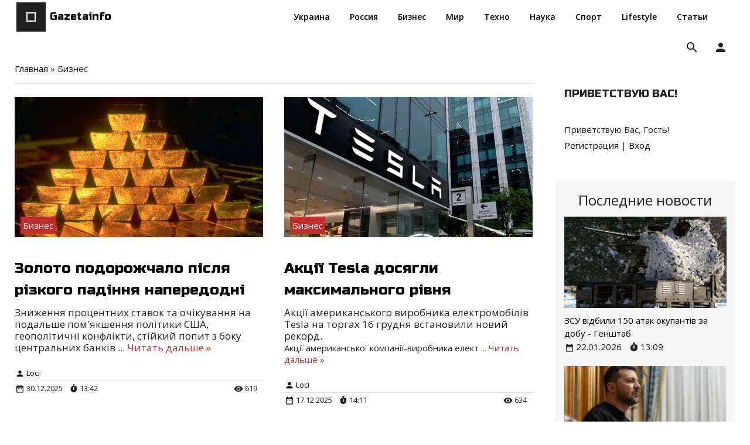

--- FILE ---
content_type: text/html; charset=UTF-8
request_url: https://gazetainfo.com/business
body_size: 10534
content:
<!DOCTYPE html>
<html id="root">
<head>
    <title>Экономические новости, новости бизнеса и финансов - GazetaInfo</title>
    <meta name="viewport" content="width=device-width, initial-scale=1.0, maximum-scale=1.0, user-scalable=no"/>
    <meta http-equiv="Content-Type" content="text/html; charset=utf-8">
    
    
    <meta name="description" content="Экономические новости Украины, ГазетаИнфо – последние новости бизнеса. Свежие бизнес идеи, оперативная сводка с финансовых рынков, пресс-релизы ведущих компаний">
    
    <link href="https://fonts.googleapis.com/css?family=Open+Sans:300,400,600,700,800|Material+Icons|Russo+One&amp;subset=cyrillic" rel="stylesheet">
<link href="https://use.fontawesome.com/releases/v5.0.13/css/all.css" rel="stylesheet">
    <link type="text/css" rel="stylesheet" href="/_st/my.css" />
    <script type="text/javascript">
        var navTitle = 'Gazetainfo';
    </script>
    <!--[if lt IE 9]>
    <script src="//oss.maxcdn.com/libs/html5shiv/3.7.0/html5shiv.js"></script>
    <![endif]-->

	<link rel="stylesheet" href="/.s/src/base.min.css?v=221108" />
	<link rel="stylesheet" href="/.s/src/layer7.min.css?v=221108" />

	<script src="/.s/src/jquery-3.6.0.min.js"></script>
	
	<script src="/.s/src/uwnd.min.js?v=221108"></script>
	<script src="//s757.ucoz.net/cgi/uutils.fcg?a=uSD&ca=2&ug=999&isp=1&r=0.781538593888335"></script>
	<link rel="stylesheet" href="/.s/src/ulightbox/ulightbox.min.css" />
	<link rel="stylesheet" href="/.s/src/social.css" />
	<script src="/.s/src/ulightbox/ulightbox.min.js"></script>
	<script>
/* --- UCOZ-JS-DATA --- */
window.uCoz = {"module":"news","site":{"host":"gazetainfo.ucoz.net","id":"egazetainfo","domain":"gazetainfo.com"},"layerType":7,"uLightboxType":1,"ssid":"217166661203536373315","country":"US","sign":{"7251":"Запрошенный контент не может быть загружен. Пожалуйста, попробуйте позже.","5458":"Следующий","7254":"Изменить размер","7287":"Перейти на страницу с фотографией.","7253":"Начать слайд-шоу","5255":"Помощник","3125":"Закрыть","7252":"Предыдущий"},"language":"ru"};
/* --- UCOZ-JS-CODE --- */

		function eRateEntry(select, id, a = 65, mod = 'news', mark = +select.value, path = '', ajax, soc) {
			if (mod == 'shop') { path = `/${ id }/edit`; ajax = 2; }
			( !!select ? confirm(select.selectedOptions[0].textContent.trim() + '?') : true )
			&& _uPostForm('', { type:'POST', url:'/' + mod + path, data:{ a, id, mark, mod, ajax, ...soc } });
		}
 function uSocialLogin(t) {
			var params = {"yandex":{"width":870,"height":515},"facebook":{"width":950,"height":520},"ok":{"width":710,"height":390},"vkontakte":{"height":400,"width":790},"google":{"width":700,"height":600}};
			var ref = escape(location.protocol + '//' + ('gazetainfo.com' || location.hostname) + location.pathname + ((location.hash ? ( location.search ? location.search + '&' : '?' ) + 'rnd=' + Date.now() + location.hash : ( location.search || '' ))));
			window.open('/'+t+'?ref='+ref,'conwin','width='+params[t].width+',height='+params[t].height+',status=1,resizable=1,left='+parseInt((screen.availWidth/2)-(params[t].width/2))+',top='+parseInt((screen.availHeight/2)-(params[t].height/2)-20)+'screenX='+parseInt((screen.availWidth/2)-(params[t].width/2))+',screenY='+parseInt((screen.availHeight/2)-(params[t].height/2)-20));
			return false;
		}
		function TelegramAuth(user){
			user['a'] = 9; user['m'] = 'telegram';
			_uPostForm('', {type: 'POST', url: '/index/sub', data: user});
		}
function loginPopupForm(params = {}) { new _uWnd('LF', ' ', -250, -100, { closeonesc:1, resize:1 }, { url:'/index/40' + (params.urlParams ? '?'+params.urlParams : '') }) }
/* --- UCOZ-JS-END --- */
</script>

	<style>.UhideBlock{display:none; }</style>
	<script type="text/javascript">new Image().src = "//counter.yadro.ru/hit;noadsru?r"+escape(document.referrer)+(screen&&";s"+screen.width+"*"+screen.height+"*"+(screen.colorDepth||screen.pixelDepth))+";u"+escape(document.URL)+";"+Date.now();</script>
</head>
<body class="tmpl_body">
<div id="utbr8214" rel="s757"></div>
<!--U1AHEADER1Z--><header>
    <div class="wrapper">
    <div id="header" class="headerCss">
    <div class="head-t">
   
    <div class="head-l">
        <div id="site-logo">
        <span class="site-l">
        <div class="nav-head">
        <div class="material-icons i_menu">menu</div>
        </div>
        <span class="site-n">
        <a href="https://gazetainfo.com/">
        <span class="logo-n"></span>
        <!-- <logo> -->Gazetainfo<!-- </logo> -->
        </a>
        </span>
        </span>
        </div>
        </div>
   
<nav>
        <div id="catmenu">
        <!-- <sblock_nmenu> -->
        
        <!-- <bc> --><div id="uNMenuDiv1" class="uMenuV"><ul class="uMenuRoot">
<li><a  href="https://gazetainfo.com/ukraine" ><span>Украина</span></a></li>
<li><a  href="https://gazetainfo.com/russia" ><span>Россия</span></a></li>
<li><a  href="https://gazetainfo.com/business" ><span>Бизнес</span></a></li>
<li><a  href="https://gazetainfo.com/world" ><span>Мир</span></a></li>
<li><a  href="https://gazetainfo.com/techno" ><span>Техно</span></a></li>
<li><a  href="https://gazetainfo.com/science" ><span>Наука</span></a></li>
<li><a  href="https://gazetainfo.com/sport" ><span>Спорт</span></a></li>
<li><a  href="https://gazetainfo.com/lifestyle" ><span>Lifestyle</span></a></li>
<li><a  href="https://gazetainfo.com/articles" ><span>Статьи</span></a></li></ul></div><!-- </bc> -->
        
        <!-- </sblock_nmenu> -->
        </div>
    </nav>



    </div>




    <div class="head-r">
    
      
      <div class="user-btns">
      <div class="material-icons i_person">person</div>
      <div id="user-box">
      
      <a title="Регистрация" href="/register"><!--<s3089>-->Регистрация<!--</s>--></a>
      <span>|</span>
      <a title="Вход" href="javascript:;" rel="nofollow" onclick="loginPopupForm(); return false;"><!--<s3087>-->Вход<!--</s>--></a>
      
      </div>
      </div>
      
      
      <div id="sch-box">
      <div class="header-search-box">
		<div class="searchForm">
			<form onsubmit="this.sfSbm.disabled=true" method="get" style="margin:0" action="/search/">
				<div align="center" class="schQuery">
					<input type="text" name="q" maxlength="30" size="20" class="queryField" />
				</div>
				<div align="center" class="schBtn">
					<input type="submit" class="searchSbmFl" name="sfSbm" value="Найти" />
				</div>
				<input type="hidden" name="t" value="0">
			</form>
		</div></div>
      </div>
      
      </div>
    
    
    
    
    
    
    
    </div>
    </div>
</header>
<!--/U1AHEADER1Z-->
<div class="wrapper main_wrapper">
    
    <div id="casing" class="module_news">
        
            <!-- <middle> -->
            <div id="content" class="contentblock">
            <section><!-- <body> --><div class="breadcrumbs-wrapper">
	<div class="breadcrumbs"><a href="https://gazetainfo.com/"><!--<s5176>-->Главная<!--</s>--></a> &raquo; <span class="breadcrumb-curr">Бизнес</span></div>
</div><hr />
<script>
		function spages(p, link ) {
			if ( 1) return !!location.assign(link.href);
			ajaxPageController.showLoader();
			_uPostForm('', { url:'/news/' + p + '-0-3-0-0-0-' + Date.now() });
		}
		</script>
		<div id="allEntries"><table border="0" width="100%" cellspacing="0" cellpadding="0" class="catAllEntries"><tr><td class="archiveEntries"><div id="entryID6510"><table border="0" cellpadding="0" cellspacing="0" width="100%" class="eBlock">
        <tr><td style="padding:3px;">

        

		
              <div class="eBlockimg">
                  
                  <div class="imgone"><a class="clink" href="/news/zoloto_podorozhchalo_pislja_rizkogo_padinnja_naperedodni/2025-12-30-6510"><img class="imgone_link" src="/_nw/65/00880587.webp" alt="" width="" height=""></a></div>
                     
                  
                  <span class="eBlockSpan"><a href="/business">Бизнес</a></span>        
                  
              </div>
        	  <div class="eTitle" style="text-align:left;">
				  <a class="eTitle_link clink" href="/news/zoloto_podorozhchalo_pislja_rizkogo_padinnja_naperedodni/2025-12-30-6510">Золото подорожчало після різкого падіння напередодні</a>
			  </div>
			
		

        
        <div class="eMessage eMessage__style" style="text-align:left;clear:both;padding-top:2px;padding-bottom:2px;"><h2>Зниження процентних ставок та очікування на подальше пом&#39;якшення політики США, геополітичні конфлікти, стійкий попит з боку центральних банків
		<!--"-->
		<span class="entDots">... </span>
		<span class="entryReadAll">
			<a class="entryReadAllLink" href="/news/zoloto_podorozhchalo_pislja_rizkogo_padinnja_naperedodni/2025-12-30-6510">Читать дальше &raquo;</a>
		</span></div>
        
        
        
        
        <div class="eDetails" style="clear:both;">
            <div>
                
                <span class="e-author"><span class="ed-title">Добавил:</span> <span class="ed-value" ><a href="javascript:;" rel="nofollow" onclick="window.open('/index/8-1', 'up1', 'scrollbars=1,top=0,left=0,resizable=1,width=700,height=375'); return false;">Loci</a></span></span>        
                 
            </div>
                <div class="eDetailsDTFlex">
                    <div class="eDetailsDT">
                        <span class="e-date"><span class="ed-title">Дата:</span> <span class="ed-value" title="13:42">30.12.2025</span></span> 
                        <span class="e-date"><i class="fas fa-stopwatch"></i><span class="" title="13:42">13:42</span></span>  
                    </div>
                    <div>
                        <span class="e-reads"><span class="ed-title">Просмотров:</span> <span class="ed-value">619</span></span>
                    </div>
                </div>
        
                
        </div>
    </td></tr>
</table><br />
</div><div id="entryID6461"><table border="0" cellpadding="0" cellspacing="0" width="100%" class="eBlock">
        <tr><td style="padding:3px;">

        

		
              <div class="eBlockimg">
                  
                  <div class="imgone"><a class="clink" href="/news/akciji_tesla_dosjagli_maksimalnogo_rivnja/2025-12-17-6461"><img class="imgone_link" src="/_nw/64/31412443.webp" alt="" width="" height=""></a></div>
                     
                  
                  <span class="eBlockSpan"><a href="/business">Бизнес</a></span>        
                  
              </div>
        	  <div class="eTitle" style="text-align:left;">
				  <a class="eTitle_link clink" href="/news/akciji_tesla_dosjagli_maksimalnogo_rivnja/2025-12-17-6461">Акції Tesla досягли максимального рівня</a>
			  </div>
			
		

        
        <div class="eMessage eMessage__style" style="text-align:left;clear:both;padding-top:2px;padding-bottom:2px;"><h2>Акції американського виробника електромобілів Tesla на торгах 16 грудня встановили новий рекорд.</h2>
Акції американської компанії-виробника елект
		<!--"-->
		<span class="entDots">... </span>
		<span class="entryReadAll">
			<a class="entryReadAllLink" href="/news/akciji_tesla_dosjagli_maksimalnogo_rivnja/2025-12-17-6461">Читать дальше &raquo;</a>
		</span></div>
        
        
        
        
        <div class="eDetails" style="clear:both;">
            <div>
                
                <span class="e-author"><span class="ed-title">Добавил:</span> <span class="ed-value" ><a href="javascript:;" rel="nofollow" onclick="window.open('/index/8-1', 'up1', 'scrollbars=1,top=0,left=0,resizable=1,width=700,height=375'); return false;">Loci</a></span></span>        
                 
            </div>
                <div class="eDetailsDTFlex">
                    <div class="eDetailsDT">
                        <span class="e-date"><span class="ed-title">Дата:</span> <span class="ed-value" title="14:11">17.12.2025</span></span> 
                        <span class="e-date"><i class="fas fa-stopwatch"></i><span class="" title="14:11">14:11</span></span>  
                    </div>
                    <div>
                        <span class="e-reads"><span class="ed-title">Просмотров:</span> <span class="ed-value">634</span></span>
                    </div>
                </div>
        
                
        </div>
    </td></tr>
</table><br />
</div><div id="entryID6407"><table border="0" cellpadding="0" cellspacing="0" width="100%" class="eBlock">
        <tr><td style="padding:3px;">

        

		
              <div class="eBlockimg">
                  
                  <div class="imgone"><a class="clink" href="/news/bitcoin_dosjagnuv_dvotizhnevogo_maksimumu_pislja_trivalogo_padinnja/2025-12-03-6407"><img class="imgone_link" src="/_nw/64/88318966.webp" alt="" width="" height=""></a></div>
                     
                  
                  <span class="eBlockSpan"><a href="/business">Бизнес</a></span>        
                  
              </div>
        	  <div class="eTitle" style="text-align:left;">
				  <a class="eTitle_link clink" href="/news/bitcoin_dosjagnuv_dvotizhnevogo_maksimumu_pislja_trivalogo_padinnja/2025-12-03-6407">Bitcoin досягнув двотижневого максимуму після тривалого падіння</a>
			  </div>
			
		

        
        <div class="eMessage eMessage__style" style="text-align:left;clear:both;padding-top:2px;padding-bottom:2px;"><h2>Ціна криптовалюти підскочила на 2,5% до приблизно 93 900 доларів, це стало найвищим показником з 17 листопада.</h2>
Bitcoin відновився до позначки
		<!--"-->
		<span class="entDots">... </span>
		<span class="entryReadAll">
			<a class="entryReadAllLink" href="/news/bitcoin_dosjagnuv_dvotizhnevogo_maksimumu_pislja_trivalogo_padinnja/2025-12-03-6407">Читать дальше &raquo;</a>
		</span></div>
        
        
        
        
        <div class="eDetails" style="clear:both;">
            <div>
                
                <span class="e-author"><span class="ed-title">Добавил:</span> <span class="ed-value" ><a href="javascript:;" rel="nofollow" onclick="window.open('/index/8-1', 'up1', 'scrollbars=1,top=0,left=0,resizable=1,width=700,height=375'); return false;">Loci</a></span></span>        
                 
            </div>
                <div class="eDetailsDTFlex">
                    <div class="eDetailsDT">
                        <span class="e-date"><span class="ed-title">Дата:</span> <span class="ed-value" title="13:16">03.12.2025</span></span> 
                        <span class="e-date"><i class="fas fa-stopwatch"></i><span class="" title="13:16">13:16</span></span>  
                    </div>
                    <div>
                        <span class="e-reads"><span class="ed-title">Просмотров:</span> <span class="ed-value">1744</span></span>
                    </div>
                </div>
        
                
        </div>
    </td></tr>
</table><br />
</div><div id="entryID6325"><table border="0" cellpadding="0" cellspacing="0" width="100%" class="eBlock">
        <tr><td style="padding:3px;">

        

		
              <div class="eBlockimg">
                  
                  <div class="imgone"><a class="clink" href="/news/ssha_vidmovili_marionetci_kremlja_v_kupivli_aktiviv_lukojlu/2025-11-07-6325"><img class="imgone_link" src="/_nw/63/09039915.webp" alt="" width="" height=""></a></div>
                     
                  
                  <span class="eBlockSpan"><a href="/business">Бизнес</a></span>        
                  
              </div>
        	  <div class="eTitle" style="text-align:left;">
				  <a class="eTitle_link clink" href="/news/ssha_vidmovili_marionetci_kremlja_v_kupivli_aktiviv_lukojlu/2025-11-07-6325">США відмовили "маріонетці Кремля" в купівлі активів Лукойлу</a>
			  </div>
			
		

        
        <div class="eMessage eMessage__style" style="text-align:left;clear:both;padding-top:2px;padding-bottom:2px;"><h2>Представники компанії після відповідної заяви Мінфіну США назвали її &quot;докорінно дезінформуючою та хибною&quot;.</h2>
США відмовилися видати м
		<!--"-->
		<span class="entDots">... </span>
		<span class="entryReadAll">
			<a class="entryReadAllLink" href="/news/ssha_vidmovili_marionetci_kremlja_v_kupivli_aktiviv_lukojlu/2025-11-07-6325">Читать дальше &raquo;</a>
		</span></div>
        
        
        
        
        <div class="eDetails" style="clear:both;">
            <div>
                
                <span class="e-author"><span class="ed-title">Добавил:</span> <span class="ed-value" ><a href="javascript:;" rel="nofollow" onclick="window.open('/index/8-1', 'up1', 'scrollbars=1,top=0,left=0,resizable=1,width=700,height=375'); return false;">Loci</a></span></span>        
                 
            </div>
                <div class="eDetailsDTFlex">
                    <div class="eDetailsDT">
                        <span class="e-date"><span class="ed-title">Дата:</span> <span class="ed-value" title="12:41">07.11.2025</span></span> 
                        <span class="e-date"><i class="fas fa-stopwatch"></i><span class="" title="12:41">12:41</span></span>  
                    </div>
                    <div>
                        <span class="e-reads"><span class="ed-title">Просмотров:</span> <span class="ed-value">1766</span></span>
                    </div>
                </div>
        
                
        </div>
    </td></tr>
</table><br />
</div><div id="entryID6294"><table border="0" cellpadding="0" cellspacing="0" width="100%" class="eBlock">
        <tr><td style="padding:3px;">

        

		
              <div class="eBlockimg">
                  
                  <div class="imgone"><a class="clink" href="/news/prodazhi_kitajskikh_elektrokariv_b_jut_rekordi_v_evropi/2025-10-29-6294"><img class="imgone_link" src="/_nw/62/92749095.webp" alt="" width="" height=""></a></div>
                     
                  
                  <span class="eBlockSpan"><a href="/business">Бизнес</a></span>        
                  
              </div>
        	  <div class="eTitle" style="text-align:left;">
				  <a class="eTitle_link clink" href="/news/prodazhi_kitajskikh_elektrokariv_b_jut_rekordi_v_evropi/2025-10-29-6294">Продажі китайських електрокарів б’ють рекорди в Європі</a>
			  </div>
			
		

        
        <div class="eMessage eMessage__style" style="text-align:left;clear:both;padding-top:2px;padding-bottom:2px;"><h2>Китайські автовиробники досягли рекордних 7,4% всіх продажів легкових автомобілів у Європі та вперше випередили південнокорейських автовиробників,
		<!--"-->
		<span class="entDots">... </span>
		<span class="entryReadAll">
			<a class="entryReadAllLink" href="/news/prodazhi_kitajskikh_elektrokariv_b_jut_rekordi_v_evropi/2025-10-29-6294">Читать дальше &raquo;</a>
		</span></div>
        
        
        
        
        <div class="eDetails" style="clear:both;">
            <div>
                
                <span class="e-author"><span class="ed-title">Добавил:</span> <span class="ed-value" ><a href="javascript:;" rel="nofollow" onclick="window.open('/index/8-1', 'up1', 'scrollbars=1,top=0,left=0,resizable=1,width=700,height=375'); return false;">Loci</a></span></span>        
                 
            </div>
                <div class="eDetailsDTFlex">
                    <div class="eDetailsDT">
                        <span class="e-date"><span class="ed-title">Дата:</span> <span class="ed-value" title="15:37">29.10.2025</span></span> 
                        <span class="e-date"><i class="fas fa-stopwatch"></i><span class="" title="15:37">15:37</span></span>  
                    </div>
                    <div>
                        <span class="e-reads"><span class="ed-title">Просмотров:</span> <span class="ed-value">889</span></span>
                    </div>
                </div>
        
                
        </div>
    </td></tr>
</table><br />
</div><div id="entryID6240"><table border="0" cellpadding="0" cellspacing="0" width="100%" class="eBlock">
        <tr><td style="padding:3px;">

        

		
              <div class="eBlockimg">
                  
                  <div class="imgone"><a class="clink" href="/news/google_investue_15_mlrd_u_shi_centr_v_indiji/2025-10-14-6240"><img class="imgone_link" src="/_nw/62/72245724.webp" alt="" width="" height=""></a></div>
                     
                  
                  <span class="eBlockSpan"><a href="/business">Бизнес</a></span>        
                  
              </div>
        	  <div class="eTitle" style="text-align:left;">
				  <a class="eTitle_link clink" href="/news/google_investue_15_mlrd_u_shi_centr_v_indiji/2025-10-14-6240">Google інвестує $15 млрд у ШІ-центр в Індії</a>
			  </div>
			
		

        
        <div class="eMessage eMessage__style" style="text-align:left;clear:both;padding-top:2px;padding-bottom:2px;"><h2>Це частина глобальної мережі центрів зі штучним інтелектом у 12 різних країнах.</h2>
Американська компанія Google заявила, що протягом п&rsquo;яти
		<!--"-->
		<span class="entDots">... </span>
		<span class="entryReadAll">
			<a class="entryReadAllLink" href="/news/google_investue_15_mlrd_u_shi_centr_v_indiji/2025-10-14-6240">Читать дальше &raquo;</a>
		</span></div>
        
        
        
        
        <div class="eDetails" style="clear:both;">
            <div>
                
                <span class="e-author"><span class="ed-title">Добавил:</span> <span class="ed-value" ><a href="javascript:;" rel="nofollow" onclick="window.open('/index/8-1', 'up1', 'scrollbars=1,top=0,left=0,resizable=1,width=700,height=375'); return false;">Loci</a></span></span>        
                 
            </div>
                <div class="eDetailsDTFlex">
                    <div class="eDetailsDT">
                        <span class="e-date"><span class="ed-title">Дата:</span> <span class="ed-value" title="12:44">14.10.2025</span></span> 
                        <span class="e-date"><i class="fas fa-stopwatch"></i><span class="" title="12:44">12:44</span></span>  
                    </div>
                    <div>
                        <span class="e-reads"><span class="ed-title">Просмотров:</span> <span class="ed-value">1042</span></span>
                    </div>
                </div>
        
                
        </div>
    </td></tr>
</table><br />
</div><div id="entryID6237"><table border="0" cellpadding="0" cellspacing="0" width="100%" class="eBlock">
        <tr><td style="padding:3px;">

        

		
              <div class="eBlockimg">
                  
                  <div class="imgone"><a class="clink" href="/news/podatok_na_google_popovniv_bjudzhet_na_10_6_mlrd/2025-10-13-6237"><img class="imgone_link" src="/_nw/62/86104129.webp" alt="" width="" height=""></a></div>
                     
                  
                  <span class="eBlockSpan"><a href="/business">Бизнес</a></span>        
                  
              </div>
        	  <div class="eTitle" style="text-align:left;">
				  <a class="eTitle_link clink" href="/news/podatok_na_google_popovniv_bjudzhet_na_10_6_mlrd/2025-10-13-6237">Податок на Google поповнив бюджет на 10,6 млрд</a>
			  </div>
			
		

        
        <div class="eMessage eMessage__style" style="text-align:left;clear:both;padding-top:2px;padding-bottom:2px;"><h2>Найбільші платники цього року: Apple, Google, Valve, Meta, Sony, Etsy, Netflix, Wargaming, Bolt, OpenAI, Ebay тощо.</h2>
В Україні міжнародні комп
		<!--"-->
		<span class="entDots">... </span>
		<span class="entryReadAll">
			<a class="entryReadAllLink" href="/news/podatok_na_google_popovniv_bjudzhet_na_10_6_mlrd/2025-10-13-6237">Читать дальше &raquo;</a>
		</span></div>
        
        
        
        
        <div class="eDetails" style="clear:both;">
            <div>
                
                <span class="e-author"><span class="ed-title">Добавил:</span> <span class="ed-value" ><a href="javascript:;" rel="nofollow" onclick="window.open('/index/8-1', 'up1', 'scrollbars=1,top=0,left=0,resizable=1,width=700,height=375'); return false;">Loci</a></span></span>        
                 
            </div>
                <div class="eDetailsDTFlex">
                    <div class="eDetailsDT">
                        <span class="e-date"><span class="ed-title">Дата:</span> <span class="ed-value" title="12:31">13.10.2025</span></span> 
                        <span class="e-date"><i class="fas fa-stopwatch"></i><span class="" title="12:31">12:31</span></span>  
                    </div>
                    <div>
                        <span class="e-reads"><span class="ed-title">Просмотров:</span> <span class="ed-value">981</span></span>
                    </div>
                </div>
        
                
        </div>
    </td></tr>
</table><br />
</div><div id="entryID6234"><table border="0" cellpadding="0" cellspacing="0" width="100%" class="eBlock">
        <tr><td style="padding:3px;">

        

		
              <div class="eBlockimg">
                  
                  <div class="imgone"><a class="clink" href="/news/mtv_zakrivae_muzichni_kanali_u_velikij_britaniji_ta_es_pislja_30_rokiv_roboti/2025-10-13-6234"><img class="imgone_link" src="/_nw/62/28715079.webp" alt="" width="" height=""></a></div>
                     
                  
                  <span class="eBlockSpan"><a href="/business">Бизнес</a></span>        
                  
              </div>
        	  <div class="eTitle" style="text-align:left;">
				  <a class="eTitle_link clink" href="/news/mtv_zakrivae_muzichni_kanali_u_velikij_britaniji_ta_es_pislja_30_rokiv_roboti/2025-10-13-6234">MTV закриває музичні канали у Великій Британії та ЄС після 30 років роботи</a>
			  </div>
			
		

        
        <div class="eMessage eMessage__style" style="text-align:left;clear:both;padding-top:2px;padding-bottom:2px;"><h2>Paramount припиняє трансляцію п&rsquo;яти музичних каналів MTV у Великій Британії та ЄС через зміну звичок глядачів і стратегічне скорочення витра
		<!--"-->
		<span class="entDots">... </span>
		<span class="entryReadAll">
			<a class="entryReadAllLink" href="/news/mtv_zakrivae_muzichni_kanali_u_velikij_britaniji_ta_es_pislja_30_rokiv_roboti/2025-10-13-6234">Читать дальше &raquo;</a>
		</span></div>
        
        
        
        
        <div class="eDetails" style="clear:both;">
            <div>
                
                <span class="e-author"><span class="ed-title">Добавил:</span> <span class="ed-value" ><a href="javascript:;" rel="nofollow" onclick="window.open('/index/8-1', 'up1', 'scrollbars=1,top=0,left=0,resizable=1,width=700,height=375'); return false;">Loci</a></span></span>        
                 
            </div>
                <div class="eDetailsDTFlex">
                    <div class="eDetailsDT">
                        <span class="e-date"><span class="ed-title">Дата:</span> <span class="ed-value" title="12:28">13.10.2025</span></span> 
                        <span class="e-date"><i class="fas fa-stopwatch"></i><span class="" title="12:28">12:28</span></span>  
                    </div>
                    <div>
                        <span class="e-reads"><span class="ed-title">Просмотров:</span> <span class="ed-value">1192</span></span>
                    </div>
                </div>
        
                
        </div>
    </td></tr>
</table><br />
</div><div id="entryID6225"><table border="0" cellpadding="0" cellspacing="0" width="100%" class="eBlock">
        <tr><td style="padding:3px;">

        

		
              <div class="eBlockimg">
                  
                  <div class="imgone"><a class="clink" href="/news/korporacija_airbus_zbilshila_postachannja_litakiv/2025-10-09-6225"><img class="imgone_link" src="/_nw/62/72480252.webp" alt="" width="" height=""></a></div>
                     
                  
                  <span class="eBlockSpan"><a href="/business">Бизнес</a></span>        
                  
              </div>
        	  <div class="eTitle" style="text-align:left;">
				  <a class="eTitle_link clink" href="/news/korporacija_airbus_zbilshila_postachannja_litakiv/2025-10-09-6225">Корпорація Airbus збільшила постачання літаків</a>
			  </div>
			
		

        
        <div class="eMessage eMessage__style" style="text-align:left;clear:both;padding-top:2px;padding-bottom:2px;"><h2>Airbus планує за підсумками 2025 передати клієнтам 820 літаків, що на 7% перевищить минулорічний показник.</h2>
Європейська аерокосмічна корпораці
		<!--"-->
		<span class="entDots">... </span>
		<span class="entryReadAll">
			<a class="entryReadAllLink" href="/news/korporacija_airbus_zbilshila_postachannja_litakiv/2025-10-09-6225">Читать дальше &raquo;</a>
		</span></div>
        
        
        
        
        <div class="eDetails" style="clear:both;">
            <div>
                
                <span class="e-author"><span class="ed-title">Добавил:</span> <span class="ed-value" ><a href="javascript:;" rel="nofollow" onclick="window.open('/index/8-1', 'up1', 'scrollbars=1,top=0,left=0,resizable=1,width=700,height=375'); return false;">Loci</a></span></span>        
                 
            </div>
                <div class="eDetailsDTFlex">
                    <div class="eDetailsDT">
                        <span class="e-date"><span class="ed-title">Дата:</span> <span class="ed-value" title="16:29">09.10.2025</span></span> 
                        <span class="e-date"><i class="fas fa-stopwatch"></i><span class="" title="16:29">16:29</span></span>  
                    </div>
                    <div>
                        <span class="e-reads"><span class="ed-title">Просмотров:</span> <span class="ed-value">881</span></span>
                    </div>
                </div>
        
                
        </div>
    </td></tr>
</table><br />
</div><div id="entryID6217"><table border="0" cellpadding="0" cellspacing="0" width="100%" class="eBlock">
        <tr><td style="padding:3px;">

        

		
              <div class="eBlockimg">
                  
                  <div class="imgone"><a class="clink" href="/news/simpsoni_povertajutsja_u_2027_roci_vijde_prodovzhennja_kultovogo_filmu/2025-10-07-6217"><img class="imgone_link" src="/_nw/62/43605133.webp" alt="" width="" height=""></a></div>
                     
                  
                  <span class="eBlockSpan"><a href="/business">Бизнес</a></span>        
                  
              </div>
        	  <div class="eTitle" style="text-align:left;">
				  <a class="eTitle_link clink" href="/news/simpsoni_povertajutsja_u_2027_roci_vijde_prodovzhennja_kultovogo_filmu/2025-10-07-6217">Сімпсони повертаються: у 2027 році вийде продовження культового фільму</a>
			  </div>
			
		

        
        <div class="eMessage eMessage__style" style="text-align:left;clear:both;padding-top:2px;padding-bottom:2px;"><h2>Після двадцятирічної перерви улюблена родина з Спрінґфілда знову з&rsquo;явиться на великому екрані. Студія 20th Century Studios офіційно підтверд
		<!--"-->
		<span class="entDots">... </span>
		<span class="entryReadAll">
			<a class="entryReadAllLink" href="/news/simpsoni_povertajutsja_u_2027_roci_vijde_prodovzhennja_kultovogo_filmu/2025-10-07-6217">Читать дальше &raquo;</a>
		</span></div>
        
        
        
        
        <div class="eDetails" style="clear:both;">
            <div>
                
                <span class="e-author"><span class="ed-title">Добавил:</span> <span class="ed-value" ><a href="javascript:;" rel="nofollow" onclick="window.open('/index/8-1', 'up1', 'scrollbars=1,top=0,left=0,resizable=1,width=700,height=375'); return false;">Loci</a></span></span>        
                 
            </div>
                <div class="eDetailsDTFlex">
                    <div class="eDetailsDT">
                        <span class="e-date"><span class="ed-title">Дата:</span> <span class="ed-value" title="13:47">07.10.2025</span></span> 
                        <span class="e-date"><i class="fas fa-stopwatch"></i><span class="" title="13:47">13:47</span></span>  
                    </div>
                    <div>
                        <span class="e-reads"><span class="ed-title">Просмотров:</span> <span class="ed-value">960</span></span>
                    </div>
                </div>
        
                
        </div>
    </td></tr>
</table><br />
</div><div class="catPages1" align="center" id="pagesBlock1" style="clear:both;"><b class="swchItemA"><span>1</span></b> <a class="swchItem" href="/business?page2"  onclick="spages('2', this);return false;" ><span>2</span></a> <a class="swchItem" href="/business?page3"  onclick="spages('3', this);return false;" ><span>3</span></a> <span class="swchItemDots"><span>...</span></span> <a class="swchItem" href="/business?page10"  onclick="spages('10', this);return false;" ><span>10</span></a> <a class="swchItem" href="/business?page11"  onclick="spages('11', this);return false;" ><span>11</span></a>  <a class="swchItem swchItem-next" href="/business?page2"  onclick="spages('2', this);return false;" ><span>&raquo;</span></a></div></td></tr></table></div>
<!-- </body> -->
</section>
        </div>
        
        <aside id="sidebar">
            
            <div class="sidebox marked">
                <div class="sidetitle"><span><!--<s5212>-->Приветствую Вас<!--</s>-->!</span></div>
                <div class="inner">
                    <div class="user-box">
                        
                        <div class="user-ttl">
                            <!--<s5212>-->Приветствую Вас<!--</s>-->, <span>Гость</span>!</div>
                        <div class="user-btns"><a
                                    title="Регистрация" href="/register"><!--<s3089>-->Регистрация<!--</s>--></a> <span>|</span> <a
                                    title="Вход" href="javascript:;" rel="nofollow" onclick="loginPopupForm(); return false;"><!--<s3087>-->Вход<!--</s>--></a></div>
                    </div>
                </div>
            </div>
            
            <!--U1CLEFTER1Z--><!-- <block1> -->

<!-- </block1> -->



<!-- <block2> -->

<!-- </block2> -->



<!-- <block3> -->

<!-- </block3> -->




<!-- <block4> -->

<!-- </block4> -->



<!-- <blockByAdm1> -->
<div class="sidebox sideboxMar">
 <div class="sideboxIn">
	<div class="sideboxInSpan"><span>Последние новости</span></div>
	<div class="sideboxInInfor"><div class="infone">  <div class="infoneImg"> <img src="https://gazetainfo.com/_nw/66/98858651.webp" width="" height="" alt="ЗСУ відбили 150 атак окупантів за добу - Генштаб" > </div>  <div class="infoneSpan"> <a class="infotitle clink" href="https://gazetainfo.com/news/zsu_vidbili_150_atak_okupantiv_za_dobu_genshtab/2026-01-22-6603">ЗСУ відбили 150 атак окупантів за добу - Генштаб</a> <div class="infoneSpanIn"> <span class="e-date"><span class="ed-value" title="13:09">22.01.2026</span></span>  <span class="e-date"><i class="fas fa-stopwatch"></i><span class="" title="">13:09</span></span>  </div> </div>  </div><div class="infone">  <div class="infoneImg"> <img src="https://gazetainfo.com/_nw/66/45657094.webp" width="" height="" alt="Зеленський прибув з візитом до Швейцарії" > </div>  <div class="infoneSpan"> <a class="infotitle clink" href="https://gazetainfo.com/news/zelenskij_pribuv_z_vizitom_do_shvejcariji/2026-01-22-6601">Зеленський прибув з візитом до Швейцарії</a> <div class="infoneSpanIn"> <span class="e-date"><span class="ed-value" title="13:08">22.01.2026</span></span>  <span class="e-date"><i class="fas fa-stopwatch"></i><span class="" title="">13:08</span></span>  </div> </div>  </div><div class="infone">  <div class="infoneImg"> <img src="https://gazetainfo.com/_nw/66/26847904.webp" width="" height="" alt="Віткофф оцінив переговори в Давосі щодо України" > </div>  <div class="infoneSpan"> <a class="infotitle clink" href="https://gazetainfo.com/news/vitkoff_ociniv_peregovori_v_davosi_shhodo_ukrajini/2026-01-22-6602">Віткофф оцінив переговори в Давосі щодо України</a> <div class="infoneSpanIn"> <span class="e-date"><span class="ed-value" title="13:08">22.01.2026</span></span>  <span class="e-date"><i class="fas fa-stopwatch"></i><span class="" title="">13:08</span></span>  </div> </div>  </div><div class="infone">  <div class="infoneImg"> <img src="https://gazetainfo.com/_nw/66/58102036.webp" width="" height="" alt="Кіченок подолала перше коло парного Australian Open" > </div>  <div class="infoneSpan"> <a class="infotitle clink" href="https://gazetainfo.com/news/kichenok_podolala_pershe_kolo_parnogo_australian_open/2026-01-22-6600">Кіченок подолала перше коло парного Australian Open</a> <div class="infoneSpanIn"> <span class="e-date"><span class="ed-value" title="13:07">22.01.2026</span></span>  <span class="e-date"><i class="fas fa-stopwatch"></i><span class="" title="">13:07</span></span>  </div> </div>  </div><div class="infone">  <div class="infoneImg"> <img src="https://gazetainfo.com/_nw/65/89522244.webp" width="" height="" alt="У Білгороді евакуювали 1700 росіян через падіння авіабомби РФ" > </div>  <div class="infoneSpan"> <a class="infotitle clink" href="https://gazetainfo.com/news/u_bilgorodi_evakujuvali_1700_rosijan_cherez_padinnja_aviabombi_rf/2026-01-22-6598">У Білгороді евакуювали 1700 росіян через падіння авіабомби РФ</a> <div class="infoneSpanIn"> <span class="e-date"><span class="ed-value" title="13:06">22.01.2026</span></span>  <span class="e-date"><i class="fas fa-stopwatch"></i><span class="" title="">13:06</span></span>  </div> </div>  </div></div>
 </div>

</div>
<!-- </blockByAdm1> -->

<!-- <blockByAdm2> -->
<div class="sidebox sideboxMar">
 <div class="sideboxIn">
	<div class="sideboxInSpan"><span>Рекомендуем</span></div>
	<div class="sideboxInInfor"><div class="infoRecom"> <span class="infoRecomNum">1</span><a class="infoRecomtitle clink" href="https://gazetainfo.com/news/u_zelenskogo_nemae_koziriv_tramp/2026-01-12-6555">У Зеленського немає козирів - Трамп</a> </div><div class="infoRecom"> <span class="infoRecomNum">2</span><a class="infoRecomtitle clink" href="https://gazetainfo.com/news/u_mariupoli_znovu_blekaut_i_pereboji_z_opalennjam/2026-01-17-6580">У Маріуполі знову блекаут і перебої з опаленням</a> </div><div class="infoRecom"> <span class="infoRecomNum">3</span><a class="infoRecomtitle clink" href="https://gazetainfo.com/news/zitknennja_potjagiv_v_ispaniji_kilkist_zhertv_zrosla/2026-01-20-6588">Зіткнення потягів в Іспанії: кількість жертв зросла</a> </div><div class="infoRecom"> <span class="infoRecomNum">4</span><a class="infoRecomtitle clink" href="https://gazetainfo.com/news/vijavleno_nizku_porushen_u_bataljonakh_rezervu_dbr/2026-01-19-6587">Виявлено низку порушень у батальйонах резерву - ДБР</a> </div><div class="infoRecom"> <span class="infoRecomNum">5</span><a class="infoRecomtitle clink" href="https://gazetainfo.com/news/jakij_neobkhidnij_dogljad_ta_zberigannja_dlja_vashogo_grilja/2026-01-16-6569">Який необхідний догляд та зберігання для вашого гриля</a> </div></div>
 </div>

</div>
<!-- </blockByAdm2> -->







<!--/U1CLEFTER1Z-->

        </aside>
        
        <!-- </middle> -->
        
</div>
</div>
<!--U1BFOOTER1Z--><footer>
        <div id="footer">
            <div class="wrapper wrapperFooter">
                <div class="foot-l"><!-- <copy> -->Copyright MyCorp &copy; 2026<!-- </copy> -->
    <p>Использование любых материалов, размещённых на сайте, разрешается при условии активной ссылки на gazetainfo.com</p>
    <p>Мы используем cookie-файлы, чтобы сделать сайт максимально удобным для вас и анализировать использование наших продуктов и услуг, чтобы увеличить качество рекламных и маркетинговых активностей.</p>
    </div>
    
    <div class="socialMain">
    <div class="menuFooter">
    <ul class="menuFooter-ul">
            <li><a href="https://gazetainfo.com/">Главная</a></li>
            <li><a href="https://gazetainfo.com/ukraine">Украина</a></li>
            <li><a href="https://gazetainfo.com/russia">Россия</a></li>
            <li><a href="https://gazetainfo.com/business">Бизнес</a></li>
            <li><a href="https://gazetainfo.com/world">Мир</a></li>
            <li><a href="https://gazetainfo.com/techno">Техно</a></li>
            <li><a href="https://gazetainfo.com/science">Наука</a></li>
            <li><a href="https://gazetainfo.com/sport">Спорт</a></li>
            <li><a href="https://gazetainfo.com/lifestyle">LifeStyle</a></li>
            <li><a href="https://gazetainfo.com/articles">Статьи</a></li>
    </ul>
    </div>
    <div class="socialFooter">
    <a target="_blank" href="https://www.facebook.com/GazetaInf0" class="socialFooter-link"><i class="fab fa-facebook-f"></i>Facebook</a>
    <a target="_blank" href="https://vk.com/gazetainf0" class="socialFooter-link"><i class="fab fa-vk"></i>Vkontakte</a>
    <a target="_blank" href="" class="socialFooter-link"><i class="fab fa-twitter"></i>Twitter</a>
    </div>
    </div>
    
    <div class="site">
        <ul class="siteUl">
            <li class="siteLi"><a href="https://gazetainfo.com/news/">Архив</a></li>
            <li class="siteLi"><a href="https://gazetainfo.com/about/">О сайте</a></li>
            <li class="siteLi"><a href="https://gazetainfo.com/contacts">Контакты</a></li>
            <li class="siteLi"><a href="https://gazetainfo.com/sitemap.xml">Карта сайта</a></li>            
        </ul>
    </div>
    
    </div>
    
    <div class="countFooter">
    <div class="yacount">
    <!-- Yandex.Metrika informer -->
    <a href="https://metrika.yandex.ua/stat/?id=76078162&amp;from=informer"
    target="_blank" rel="nofollow"><img src="https://metrika-informer.com/informer/76078162/3_0_FFFFFFFF_EFEFEFFF_0_pageviews"
    style="width:88px; height:31px; border:0;" alt="Яндекс.Метрика" title="Яндекс.Метрика: данные за сегодня (просмотры, визиты и уникальные посетители)" class="ym-advanced-informer" data-cid="76078162" data-lang="ru" /></a>
    <!-- /Yandex.Metrika informer -->
    
    <!-- Yandex.Metrika counter -->
    <script type="text/javascript" >
       (function(m,e,t,r,i,k,a){m[i]=m[i]||function(){(m[i].a=m[i].a||[]).push(arguments)};
       m[i].l=1*new Date();k=e.createElement(t),a=e.getElementsByTagName(t)[0],k.async=1,k.src=r,a.parentNode.insertBefore(k,a)})
       (window, document, "script", "https://cdn.jsdelivr.net/npm/yandex-metrica-watch/tag.js", "ym");
    
       ym(76078162, "init", {
            clickmap:true,
            trackLinks:true,
            accurateTrackBounce:true,
            webvisor:true
       });
    </script>
    <noscript><div><img src="https://mc.yandex.ru/watch/76078162" style="position:absolute; left:-9999px;" alt="" /></div></noscript>
    <!-- /Yandex.Metrika counter -->
    </div>

	<div class="gacount"><a href="https://gazetainfo.com/ga" title="Посещаемость сайта по Google Analytics"><img src="https://gazetainfo.com/img/Logo_Google_Analytics.png" alt="Google 		Analytics" width="88" height="30"></a></div>

    </div>
    
    
    
    <div class="foot-r"></div>
    
    
    
                
            </div>
        </div>
    </footer>
    
    
    <!-- Global site tag (gtag.js) - Google Analytics -->
    <script async src="https://www.googletagmanager.com/gtag/js?id=UA-159251382-4"></script>
    <script>
      window.dataLayer = window.dataLayer || [];
      function gtag(){dataLayer.push(arguments);}
      gtag('js', new Date());
    
      gtag('config', 'UA-159251382-4');
    </script>
    <!--/U1BFOOTER1Z-->
<div class="owerflow-layer"></div>
<div class="mm-wrapper">
    <div class="mobile-menu-container">
        <i class="material-icons i_close">close</i>
    </div>
</div>

<script type="text/javascript" src="/.s/t/1726/ui.js"></script>
<script src="https://ajax.googleapis.com/ajax/libs/webfont/1.6.26/webfont.js"></script>
</body>
</html>



<!-- 0.14912 (s757) -->